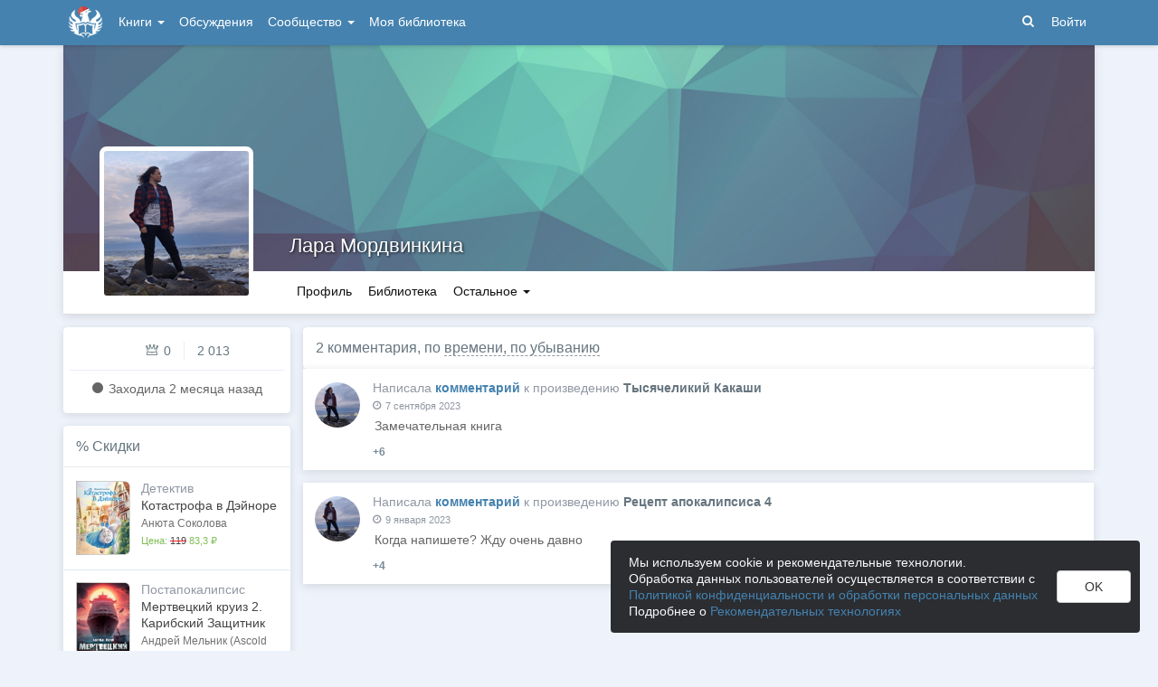

--- FILE ---
content_type: text/html; charset=utf-8
request_url: https://author.today/u/larry90/comments
body_size: 15002
content:

<!DOCTYPE html>
<html lang="ru">
<head>
    <meta http-equiv="content-type" content="text/html; charset=utf-8" />
<meta http-equiv="X-UA-Compatible" content="IE=edge" />
<meta http-equiv="cleartype" content="on" />
    <meta name="viewport" content="width=970" />
    <meta name="MobileOptimized" content="970" />

<link rel="apple-touch-icon" sizes="57x57" href="https://author.today/dist/favicons/apple-touch-icon-57x57.png?v=5A5932gWQQ" />
<link rel="apple-touch-icon" sizes="60x60" href="https://author.today/dist/favicons/apple-touch-icon-60x60.png?v=5A5932gWQQ" />
<link rel="apple-touch-icon" sizes="72x72" href="https://author.today/dist/favicons/apple-touch-icon-72x72.png?v=5A5932gWQQ" />
<link rel="apple-touch-icon" sizes="76x76" href="https://author.today/dist/favicons/apple-touch-icon-76x76.png?v=5A5932gWQQ" />
<link rel="apple-touch-icon" sizes="114x114" href="https://author.today/dist/favicons/apple-touch-icon-114x114.png?v=5A5932gWQQ" />
<link rel="apple-touch-icon" sizes="120x120" href="https://author.today/dist/favicons/apple-touch-icon-120x120.png?v=5A5932gWQQ" />
<link rel="apple-touch-icon" sizes="144x144" href="https://author.today/dist/favicons/apple-touch-icon-144x144.png?v=5A5932gWQQ" />
<link rel="apple-touch-icon" sizes="152x152" href="https://author.today/dist/favicons/apple-touch-icon-152x152.png?v=5A5932gWQQ" />
<link rel="apple-touch-icon" sizes="180x180" href="https://author.today/dist/favicons/apple-touch-icon-180x180.png?v=5A5932gWQQ" />
<link rel="icon" type="image/png" href="https://author.today/dist/favicons/favicon-32x32.png?v=5A5932gWQQ" sizes="32x32" />
<link rel="icon" type="image/png" href="https://author.today/dist/favicons/android-chrome-192x192.png?v=5A5932gWQQ" sizes="192x192" />
<link rel="icon" type="image/png" href="https://author.today/dist/favicons/favicon-96x96.png?v=5A5932gWQQ" sizes="96x96" />
<link rel="icon" type="image/png" href="https://author.today/dist/favicons/favicon-16x16.png?v=5A5932gWQQ" sizes="16x16" />
<link rel="manifest" href="https://author.today/manifest.json?v=fgCg5464gvA" crossorigin="use-credentials" />
<link rel="shortcut icon" href="https://author.today/favicon.ico?v=5A5932gWQQ" />
<meta name="msapplication-TileColor" content="#4582af" />
<meta name="msapplication-TileImage" content="https://author.today/dist/favicons/mstile-144x144.png?v=5A5932gWQQ" />
<meta name="msapplication-config" content="https://author.today/browserconfig.xml?v=5A5932gWQQ" />
<meta name="application-name" content="Author.Today" />
<meta name="theme-color" content="#ffffff" />
<meta name="apple-mobile-web-app-capable" content="yes">
<meta name="mobile-web-app-capable" content="yes">

<meta name="google-site-verification" content="Neu3v4KmOmptNPEzUGugYoFfK0ZjLDGVgiuGVvXk8g8" />
<meta name="yandex-verification" content="46659a60443d7e03" />
<meta name="w1-verification" content="155858942744" />
<meta property="fb:app_id" content="1715794658652502" />

<!-- WEB11 17.01.2026 22:10:55 -->

    <script type="text/javascript">(window.Image ? (new Image()) : document.createElement('img')).src = 'https://vk.ru/rtrg?p=VK-RTRG-120420-dQOLo';</script>

    <meta http-equiv="x-pjax-version" content="default-layout" />

    <title>Лара Мордвинкина  @larry90 - Комментарии</title>

    
            <meta name="robots" content="noindex" />

        <link rel="image_src" href="https://cm.author.today/content/2023/07/30/d74cdb59238b4d78a243822a745d6e70.jpg">
        <meta property="og:image" content="https://cm.author.today/content/2023/07/30/d74cdb59238b4d78a243822a745d6e70.jpg" />
        <meta property="og:url" content="https://author.today/u/larry90/comments" />
        <meta property="og:title" content="Лара Мордвинкина  @larry90 - Комментарии" />
        <meta property="og:site_name" content="Author.Today" />
        <meta property="og:description" content="Лента последний комментариев пользователя Лара Мордвинкина  @larry90 на литературном портале Самиздат Author.Today." />
        <meta name="description" content="Лента последний комментариев пользователя Лара Мордвинкина  @larry90 на литературном портале Самиздат Author.Today." />
        <link rel="canonical" href="https://author.today/u/742049/comments" />
    
    <link id="dynamicCss" rel="fake" />
<script src="/distCommon/vendor/lazysizes/js/lazysizes.min.js" async></script>
<link href="/dist/css/slick?v=gRoGrwglYjZ4hGtH1z3Eww-Kl_uTaztpleDvVKiUZK81" rel="stylesheet"/>

<link href="/dist/css/custom?v=97yLYol1x__TBYrQSK_bGnPlNObH3_cosAlgiASeHR01" rel="stylesheet"/>

<link href="/dist/css/app?v=esETZzShF9fDn8swyhKMabOQwL0821NLdKa8juz7ycg1" rel="stylesheet"/>

<link href="/dist/css/photoswipe?v=bDj_Z4D7J4Oi16dqc8vU5TP1yhN3Ha7ggLrA8ISBE741" rel="stylesheet"/>

<link href="/dist/css/tippy?v=IvAhcT8F-Y4ez_nmUVgp5NSYofD_-F6fiOb_FgVEwek1" rel="stylesheet"/>


</head>
<body class="layout-fixed layout-boxed new-year-layout">
    




<header class="topnavbar-wrapper navbar-fixed-top  ">


    <div class="wrapper">
        <nav class="navbar topnavbar">
            <div class="navbar-header">
                    <a href="/" class="navbar-brand">
                        <div class="brand-logo">
                            <span class="brand-logo-img-new-year"></span>
                        </div>
                    </a>


            </div>
            <div id="navbar" class="navbar-collapse collapse">
                <ul class="nav navbar-nav ">
                    <li class="dropdown dropdown-list">
                        <a data-toggle="dropdown" data-hover="dropdown" data-close-others="true" href="javascript:;">
                            Книги <span class="caret"></span>
                        </a>
                        <div class="dropdown-menu works-dropdown">
                            <div class="row">
                                <div class="col-xs-4">
                                    <p class="text-uppercase text-muted pl-lg">
                                        <i class="icon-2-open-book icon-v-sub"></i> Электронные книги
                                    </p>
                                    <ul class="nav-list list-unstyled">
                                        <li>
                                            <a href="/work/genre/all/ebook?sorting=recent">
                                                <span><i class="icon-fire"></i> Новинки</span>
                                            </a>
                                        </li>
                                        <li>
                                            <a href="/work/discounts?format=ebook">
                                                <span><i class="icon-2-percent"></i> Скидки</span>
                                            </a>
                                        </li>
                                        <li>
                                            <a href="/work/recommended?format=ebook">
                                                <span><i class="icon-star"></i> Рекомендуемое</span>
                                            </a>
                                        </li>
                                        <li>
                                            <a href="/work/genre/all/ebook">
                                                <span>Все книги</span>
                                            </a>
                                        </li>
                                    </ul>
                                    <p class="text-uppercase text-muted pl-lg mt-lg">
                                        <i class="icon-2-headphones text-primary"></i> Аудиокниги
                                    </p>
                                    <ul class="nav-list list-unstyled">
                                        <li>
                                            <a href="/what-to-listen-to">
                                                <span>Что послушать?</span>
                                            </a>
                                        </li>
                                        <li>
                                            <a href="/work/genre/all/audiobook?sorting=recent">
                                                <span><i class="icon-fire"></i> Новинки</span>
                                            </a>
                                        </li>
                                        <li>
                                            <a href="/work/discounts?format=audiobook">
                                                <span><i class="icon-2-percent"></i> Скидки</span>
                                            </a>
                                        </li>
                                        <li>
                                            <a href="/work/genre/all/audiobook">
                                                <span>Все аудиокниги</span>
                                            </a>
                                        </li>
                                    </ul>
                                    <ul class="nav-list list-unstyled mt-lg">
                                        <li>
                                            <a href="/collections">
                                                <span><i class="icon-2-collection"></i> Подборки</span>
                                            </a>
                                        </li>
                                        <li>
                                            <a href="/u/at_collections/collections">
                                                <span>
                                                    <i class="icon-2-collection"></i>
                                                    Подборки АТ
                                                </span>
                                            </a>
                                        </li>
                                    </ul>
                                </div>
                                <div class="col-xs-8">
                                    <div class="pb pl-lg">
                                        <span class="text-uppercase text-muted ">Жанры</span>
                                        <span class="ml"><a href="/work/genres">полный список</a></span>
                                    </div>

                                    <ul class="nav-list nav-two-col list-unstyled">
                                        <li><a href="/work/genre/sci-fi"><span>Фантастика</span></a></li>
                                        <li><a href="/work/genre/fantasy"><span>Фэнтези</span></a></li>
                                        <li><a href="/work/genre/popadantsy"><span>Попаданцы</span></a></li>
                                        <li><a href="/work/genre/romance"><span>Любовные романы</span></a></li>
                                        <li><a href="/work/genre/sf-history"><span>Альтернативная история</span></a></li>
                                        <li><a href="/work/genre/litrpg"><span>ЛитРПГ</span></a></li>
                                        <li><a href="/work/genre/action"><span>Боевик</span></a></li>
                                        <li><a href="/work/genre/fanfiction"><span>Фанфик</span></a></li>
                                        <li><a href="/work/genre/detective"><span>Детектив</span></a></li>
                                        <li><a href="/work/genre/historical-fiction"><span>Историческая проза</span></a></li>
                                        <li><a href="/work/genre/teen-prose"><span>Подростковая проза</span></a></li>
                                        <li><a href="/work/genre/poetry"><span>Поэзия</span></a></li>
                                        <li><a href="/work/genre/adventure"><span>Приключения</span></a></li>
                                        <li><a href="/work/genre/modern-prose"><span>Современная проза</span></a></li>
                                        <li><a href="/work/genre/thriller"><span>Триллер</span></a></li>
                                        <li><a href="/work/genre/horror"><span>Ужасы</span></a></li>
                                        <li><a href="/work/genre/humor"><span>Юмор</span></a></li>
                                    </ul>
                                </div>
                            </div>
                        </div>
                    </li>
                    <li>
                        <a href="/discussions">Обсуждения</a>
                    </li>
                    <li class="dropdown dropdown-list">
                        <a data-toggle="dropdown" data-hover="dropdown" data-close-others="true" href="javascript:;">
                            Сообщество <span class="caret"></span>
                        </a>
                        <ul class="dropdown-menu dropdown-menu-center dropdown-menu-links">
                            <li>
                                <a href="/contests"><i class="icon-trophy"></i> Конкурсы </a>
                            </li>
                            <li>
                                <a href="/litmobs"><i class="icon-3-litmob"></i> Литмобы <span class="label label-success ml-sm">new</span></a>
                            </li>
                            <li>
                                <a href="/arts"><i class="icon-picture-o2"></i> Иллюстрации</a>
                            </li>
                            <li class="divider"></li>
                            <li class="dropdown-header">ТОП</li>
                            <li>
                                <a href="/top/writers"><i class="icon-author-rating text-bold"></i> Авторов </a>
                            </li>
                            <li>
                                <a href="/top/users"><i class="icon-crown-o"></i> Пользователей </a>
                            </li>
                        </ul>
                    </li>
                        <li><a href="/home/library">Моя библиотека</a></li>
                                            <li class="visible-xs ml-hidden"><a href="/home/switch-view"><i class="icon-mobile"></i> Мобильная версия</a></li>
                </ul>

            </div>
            <ul id="navbar-right" class="nav navbar-nav navbar-right">
                <li class="nav-icon">
                    <a data-search-open="">
                        <i class="icon-search"></i>
                    </a>
                </li>
                    <li><a href="#" onclick="app.showLoginModal();">Войти</a></li>
            </ul>

            <form role="search" action="/search" class="navbar-form">
                <div class="form-group has-feedback">
                    <input type="text" placeholder="Найти автора, книгу, пост или арт..." name="q" class="form-control">
                    <div data-search-dismiss="" class="icon-cross form-control-feedback"></div>
                </div>
                <span class="search-icon">
                    <button type="submit" class="nav-search" tabindex="0"><i class="icon-search"></i></button>
                </span>
                <button type="submit" class="hidden btn btn-default">Искать</button>
            </form>
        </nav>
    </div>
</header>

<form action="/account/logoff" method="post" id="logoffForm" class="hidden">
    <input name="__RequestVerificationToken" type="hidden" value="WBUPDtbZoJ_ho5_EyBQIrfuBzy5e77-rFf1yf_TyhpsNNecu-Zu92H2MgAVyqyRv-7jWsWX1uG2eTgiQPe6IBtrJArY1" />
</form>
    <div class="wrapper">
        <script src="https://www.gstatic.com/firebasejs/10.13/firebase-app-compat.js"></script>
<script src="https://www.gstatic.com/firebasejs/10.13/firebase-messaging-compat.js"></script>
        <script src="/dist/js/bundle?v=FUvgVp_7HLhzrCO1P0oC32ImBFHOg__s7yvNdIt2UKE1"></script>

        


<script>
    AmCharts_path = "/dist/vendor/amcharts/";

    app.setOptions({
        isAuthenticated: false,
        emailConfirmed: false,
        rootUrl: "/",
        userId: null,
        prodEnv: true,
        yaCounterId: 35844850,
        yaKassaBlocked: false,
        isApp: false,
        statsApiUrl: "https://author.today/st/v1/"
    });
</script>




        <div id="pjax-container">
            <section class="content">
                


                <modal-dialog></modal-dialog>
                <script src="/dist/js/photoswipe?v=0fxjWTB5rMVumuYEDhqW_i7zBBWUEapOD4Pr76RgwmI1"></script>

                





<div class="profile">
    
<script type="application/ld+json">{
  "additionalName": "@larry90",
  "description": "Личная страница Лара Мордвинкина @larry90 на Author.Today. Полная информация о пользователе, личная библиотека, комментарии и персональный блог.",
  "image": "https://cm.author.today/content/2023/07/30/d74cdb59238b4d78a243822a745d6e70.jpg?format=webp",
  "name": "Лара Мордвинкина",
  "url": "https://author.today/u/larry90",
  "@context": "http://schema.org",
  "@type": "Person"
}</script>    <div class="profile-top-wrapper">
        <div data-pjax class="cover">
            <div style="background-image: url(/dist/images/default-bg.jpg)" class="cover-bg"></div>
            <div class="profile-info">
                <div class="profile-name ">
                    <h1>
                        <a href="/u/larry90">Лара Мордвинкина</a>
                                            </h1>

                </div>
                <div class="profile-status">
                    <span></span>
                </div>
            </div>
                    </div>
        <div class="header">
            <div class="profile-avatar">
                    <div image-zoom>
                        <img class="" data-height="500" data-width="500" src="https://cm.author.today/content/2023/07/30/d74cdb59238b4d78a243822a745d6e70.jpg?width=160&amp;height=160&amp;rmode=crop&amp;format=webp" />
                    </div>
            </div>
                <nav class="nav-profile nav-pills-v2">
                    <ul class="nav nav-pills" data-pjax>
                        <li class="" data-pjax=""><a class="nav-link" href="/u/larry90">Профиль</a></li>

<li class="" data-pjax=""><a class="nav-link" href="/u/larry90/library">Библиотека</a></li>                                                                                                                        
                        <li class="dropdown dropdown-list">
                            <a data-toggle="dropdown" class="nav-link" href="javascript:;">
                                Остальное
                                <span class="caret"></span>
                            </a>

                            <ul class="dropdown-menu dropdown-menu-links dropdown-menu-links-count dropdown-menu-right">
                                                                                                                                    <li>
                                        <a href="/u/larry90/user-rewards" class="link-with-icon">
                                            <i class="icon-gift"></i> Подарилa наград
                                            <span class="nav-value">4</span>
                                        </a>
                                    </li>
                                                                    <li>
                                        <a href="/u/larry90/comments" class="link-with-icon">
                                            <i class="icon-comments"></i> Комментарии
                                            <span class="nav-value">2</span>
                                        </a>
                                    </li>
                                                                    <li>
                                        <a href="/u/larry90/user-collections" class="link-with-icon">
                                            <i class="icon-star"></i> Подборки
                                            <span class="nav-value">9</span>
                                        </a>
                                    </li>
                                                                    <li>
                                        <a href="/u/larry90/awards" class="link-with-icon">
                                            <i class="icon-trophy"></i> Достижения
                                            <span class="nav-value">4</span>
                                        </a>
                                    </li>
                                                                    <li>
                                        <a href="/u/larry90/friends" class="link-with-icon">
                                            <i class="icon-users"></i> Друзья
                                                <span class="nav-value">28</span>
                                        </a>
                                    </li>
                                    <li>
                                        <a href="/u/larry90/following" class="link-with-icon">
                                            <i class="icon-rss"></i> Подписки
                                                <span class="nav-value">108</span>
                                        </a>
                                    </li>
                                <li>
                                    <a href="/u/larry90/followers" class="link-with-icon">
                                        <i class="icon-favorite"></i> Подписчики
                                            <span class="nav-value">2</span>
                                    </a>
                                </li>
                            </ul>
                        </li>
                    </ul>
                </nav>
        </div>
    </div>
    <feedback-form></feedback-form>
<script type="text/html" id="ignoreListModal">
    <ul data-bind="foreach: errorMessages" class="error-messages">
        <li data-bind="text: $data"></li>
    </ul>
    <div class="alert alert-warning">Добавление в игнор-лист <b>не скрывает произведения автора</b>. Для скрытия произведений используйте пункт "Скрыть произведения" в профиле автора.</div>
    <form data-bind="submit: submit" method="POST">
        <p>Вы хотите внести <span data-bind="text: fio" class="text-bold"></span> в игнор-лист. </p>
        <p>Этот пользователь не сможет:</p>
        <ul>
            <li>Оставлять комментарии к вашим записям в блоге, произведениям, подборкам и рецензиям</li>
            <li>Голосовать (ставить минус или плюс) за ваши посты, рецензии и комментарии</li>
            <li>Отвечать на ваши комментарии</li>
            <li>Писать вам личные сообщения</li>
        </ul>
        <p>Также вы больше не будете видеть его посты и рецензии как в общей ленте новостей, так и в разделе обсуждений и в списке рецензий к произведениям.</p>
        <p>Чтобы отменить это действие, зайдите в свой личный кабинет.</p>
        <div class="text-center mt">
            <button data-bind="btn: processing" type="submit" class="btn btn-primary">Продолжить</button>
            <button data-bind="disable: processing" class="btn btn-default ml" data-dismiss="modal">Отмена</button>
        </div>
    </form>
</script>


    <div class="inner-content">
        <div class="row">
            <div class="col-xs-3 aside-left">
                

<div class="panel">
    <div class="panel-body main-info">
        <div class="aside-profile-stats row">
            <div class="col-xs-6 text-right">
                <i class="icon-crown-o"></i>
                <span data-hint="Динамическая репутация: 0" class="hint-top-right">
                    0
                </span>
            </div>
            <div class="col-xs-6">
                <span class="stats-sep" style="margin-left: 0px"></span>
                <span data-hint="Абсолютная репутация: 2 013" class="hint-top-right">
                    2 013
                </span>
            </div>
        </div>


            <p class="activity-status text-center">
                <i class="icon-circle"></i> Заходилa <span class="hint-top" data-format="from-now" data-time="2025-11-26T10:39:32.9787806Z"></span>
            </p>
            </div>
</div>

                <aside-widget params="title: '% <a href=&quot;/work/discounts&quot;>Скидки</a>', url: 'widget/discounts'"></aside-widget>
                <aside-widget params="title: '&lt;i class=&quot;icon-star-color&quot;&gt;&lt;span class=&quot;path1&quot;&gt;&lt;/span&gt;&lt;span class=&quot;path2&quot;&gt;&lt;/span&gt;&lt;span class=&quot;path3&quot;&gt;&lt;/span&gt;&lt;span class=&quot;path4&quot;&gt;&lt;/span&gt;&lt;span class=&quot;path5&quot;&gt;&lt;/span&gt;&lt;span class=&quot;path6&quot;&gt;&lt;/span&gt;&lt;span class=&quot;path7&quot;&gt;&lt;/span&gt;&lt;span class=&quot;path8&quot;&gt;&lt;/span&gt;&lt;span class=&quot;path9&quot;&gt;&lt;/span&gt;&lt;span class=&quot;path10&quot;&gt;&lt;/span&gt;&lt;span class=&quot;path11&quot;&gt;&lt;/span&gt;&lt;/i&gt;</i> <a href=&quot;/work/recommended&quot;> AT рекомендует </a>', url: 'widget/ATRecommendation'"></aside-widget>
            </div>
            <div class="col-xs-9 pt0 main-section-lg">

                    <div class="panel mb0">
                        <div class="panel-heading no-border">
                            <span>2</span>
                            <span>комментария</span>, по     <div class="btn-group-dropdown" data-pjax>
        <a data-toggle="dropdown" class="btn-action-link text-lowercase" href="javascript:;">времени, по убыванию</a>
        <ul class="dropdown-menu" role="menu">
                <li>
                    <a href="/u/larry90/comments?sorting=recent" rel="nofollow">времени, по возрастанию</a>
                </li>
                <li>
                    <a href="/u/larry90/comments?sorting=popular" rel="nofollow">популярности</a>
                </li>
        </ul>
    </div>

                        </div>
                    </div>
                    <div class="feed" image-zoom>
                                <div class="feed-row comment-wrapper">
                                    <span id="comment_21587655" class="hidden"></span>
                                    <article class="comment c-view pb0" data-id="21587655" data-level="0" data-thread="21587655">
                                        <div class="user-avatar">
                                            <img class="" src="https://cm.author.today/content/2023/07/30/d74cdb59238b4d78a243822a745d6e70.jpg?width=70&amp;height=70&amp;rmode=crop&amp;format=webp" />
                                        </div>
                                        <header>
                                            <h3 class="title">
                                                <span class="action-title">
                                                    Написалa <a href="/work/232825?c=21587655&amp;th=21587655">комментарий</a>
                                                    <span> к </span>
                                                </span>
                                                <span class="action-title">произведению</span>
                                                <a href="/work/232825?c=21587655&amp;th=21587655">Тысячеликий Какаши</a>
                                            </h3>
                                            <time class="ml0"><i class="icon-clock-o"></i> <span class="hint-top" data-format="calendar" data-time="2023-09-07T01:27:51.4941850Z"></span></time>
                                        </header>
                                        <div>
                                                <article>
                                                    <div class="rich-content fr-view"><p>Замечательная книга&nbsp;</p></div>
                                                </article>

                                            <footer>
                                                <div class="comment-rating-count hint-bottom" data-vote-id="" data-hint="Рейтинг комментария">+6</div>
                                                    <a class="comment-action action-abuse" onclick="AppComponents.FeedbackForm.show(21587655, 'Comment', '/work/232825?c=21587655&amp;th=21587655')">пожаловаться</a>
                                            </footer>
                                        </div>
                                    </article>
                                </div>
                                <div class="feed-row comment-wrapper">
                                    <span id="comment_17625118" class="hidden"></span>
                                    <article class="comment c-view pb0" data-id="17625118" data-level="0" data-thread="17625118">
                                        <div class="user-avatar">
                                            <img class="" src="https://cm.author.today/content/2023/07/30/d74cdb59238b4d78a243822a745d6e70.jpg?width=70&amp;height=70&amp;rmode=crop&amp;format=webp" />
                                        </div>
                                        <header>
                                            <h3 class="title">
                                                <span class="action-title">
                                                    Написалa <a href="/work/201117?c=17625118&amp;th=17625118">комментарий</a>
                                                    <span> к </span>
                                                </span>
                                                <span class="action-title">произведению</span>
                                                <a href="/work/201117?c=17625118&amp;th=17625118">Рецепт апокалипсиса 4</a>
                                            </h3>
                                            <time class="ml0"><i class="icon-clock-o"></i> <span class="hint-top" data-format="calendar" data-time="2023-01-09T14:09:25.1604350Z"></span></time>
                                        </header>
                                        <div>
                                                <article>
                                                    <div class="rich-content fr-view"><p>Когда напишете? Жду очень давно&nbsp;</p></div>
                                                </article>

                                            <footer>
                                                <div class="comment-rating-count hint-bottom" data-vote-id="" data-hint="Рейтинг комментария">+4</div>
                                                    <a class="comment-action action-abuse" onclick="AppComponents.FeedbackForm.show(17625118, 'Comment', '/work/201117?c=17625118&amp;th=17625118')">пожаловаться</a>
                                            </footer>
                                        </div>
                                    </article>
                                </div>
                    </div>

            </div>
        </div>
    </div>
</div>


<feedback-form></feedback-form>
<moderate-comment-form></moderate-comment-form>


                <script src="/dist/js/slick?v=kUa5zmrvednOzcHc7Tr6gJeu3LO6LDbJmyKazDC4D1E1"></script>

                
    <script>
        app.init("profileComments");
    </script>

                <input name="__RequestVerificationToken" type="hidden" value="YkQdvU7hEo_RvUKa2eXij2yvFgqfB43DscIKBAZ-dEGWdNYkWpsMcCwo6OzAybuotmzmO-lh-zubRHL0YxMZGcPCJYo1" />
            </section>
            <div class="clearfix"></div>
        </div>
    </div>
    
    

<footer class="footer">
    <div class="wrapper">
        <div class="row">
            <div class="col-xss-6 col-xs-3 mb-lg">
                <h3>Разделы</h3>
                <nav>
                    <a href="/collections">Подборки произведений</a>
                    <a href="/discussions/all/announcements">Новости</a>
                    <a href="/search">Поиск по сайту</a>
                </nav>
            </div>
            <div class="col-xss-6 col-xs-3 mb-lg">
                <h3>Инфо</h3>
                <nav>
                    <a href="/pages/about" target="_blank">О проекте</a>
                    <a href="https://help.author.today/knowledge_base/" target="_blank" rel="nofollow">Справочная информация. Помощь</a>
                    <a href="/pages/rules" target="_blank">Правила сайта</a>
                    <a href="/pages/confidental" target="_blank">Соглашение о конфиденциальности</a>
                    <a href="/pages/terms" target="_blank">Пользовательское соглашение</a>
                    <a href="/pages/offer" target="_blank">Публичная оферта</a>
                </nav>
                <p class="text-muted"></p>
            </div>
            <div class="col-xss-6 col-xs-3 mb-lg">
                <h3>Написать нам</h3>
                <div>
                    <a href="https://ideas.author.today" target="_blank" rel="nofollow">Идеи и предложения</a>
                </div>
                <div>
                    <a href="/support">Страница службы поддержки</a>
                </div>
                <div>
                    Создатель проекта: <a href="/u/admin" target="_blank">Сергей Шапин</a>
                </div>
                <div class="mt-sm">
                    <b class="text-dark">Подписаться на нас</b>
                </div>
                <div class="social">
                    <a class="vk-link hint-top" href="https://vk.ru/author_today" onclick="try { AppUtils.Metrika.reachGoal('VK', { from: 'Footer' }) } catch (ex) { }; return true;" target="_blank" rel="nofollow" data-hint="В Вконтакте"><i class="icon-vk" aria-hidden="true"></i></a>
                    <a class="vk-link hint-top" href="https://vk.ru/at_lady" onclick="try { AppUtils.Metrika.reachGoal('VK', { from: 'Footer' }) } catch (ex) { }; return true;" target="_blank" rel="nofollow" data-hint="В Вконтакте | Женский взгляд"><i class="icon-vk" aria-hidden="true"></i></a>
                    <a class="tg-link hint-top" href="https://t.me/authortoday" onclick="try { AppUtils.Metrika.reachGoal('Telegram', { from: 'Footer' }) } catch (ex) { }; return true;" target="_blank" rel="nofollow" data-hint="В Telegram"><i class="icon-send" aria-hidden="true"></i></a>
                    
                    <a class="yandex-zen-link hint-top" href="https://dzen.ru/author.today/" onclick="try { AppUtils.Metrika.reachGoal('Zen', { from: 'Footer' }) } catch (ex) { }; return true;" target="_blank" rel="nofollow" data-hint="В Дзен"><img src="/distCommon/svg/yandex-zen.svg" alt="Дзен" /></a>
                </div>
            </div>
            <div class="col-xss-6 col-xs-3 mb-lg">
                    <form id="switch-view" action="/home/switch-view" method="post">
                        <a class="mode-switch" href="#" onclick="document.getElementById('switch-view').submit(); return false;"><i class="icon-mobile"></i> Мобильная версия</a>
                    </form>
                                <a class="mode-switch" href="/pages/android"><i class="icon-2-android"></i> Приложение для Android</a>
                <div class="text-xs mt">
                    <label class="label label-adult-only">18+</label> Сайт может содержать материалы, не предназначенные для просмотра лицами, не достигшими 18 лет!
                </div>
                <div class="text-xs mt">
                    На информационном ресурсе применяются
                    <a href="/pages/recommendation"><b>рекомендательные технологии</b></a>.
                </div>
                <div class="mt">
                    <span class="mr">Author.Today © 2016 - 2026</span>
                        <a href="/home/togglesnow">
                            <span data-hint="Включить/выключить снег :)" class="hint hint-top">
                                <img class="emojione" alt="❄" src="/distCommon/emojione/assets/N/png/64/2744.png" width="40" height="40" style="vertical-align: middle">
                            </span>
                        </a>
                </div>
            </div>
        </div>
    </div>
</footer>
    <div id="cookieConsent">
        <div class="cookie-consent-text">
            Мы используем cookie и рекомендательные технологии.
            <br />Обработка данных пользователей осуществляется в соответствии с <a href="/pages/confidental">Политикой конфиденциальности и обработки персональных данных</a>
            <br />Подробнее о <a href="/pages/recommendation">Рекомендательных технологиях</a>
        </div>
        <div>
            <button class="btn btn-default" id="acceptCookie">OK</button>
        </div>
    </div>

    <div id="updownscroll" class="updownscroll">
        <span class="to-top">Наверх<i class="icon-chevron-up"></i></span>
        <span class="to-bottom">Вниз<i class="icon-chevron-down"></i></span>
    </div>
    <script>
        app.init();
    </script>
    
    <!-- Yandex.Metrika counter -->
    <script type="text/javascript">
            (function(m,e,t,r,i,k,a){m[i]=m[i]||function(){(m[i].a=m[i].a||[]).push(arguments)};
            m[i].l=1*new Date();k=e.createElement(t),a=e.getElementsByTagName(t)[0],k.async=1,k.src=r,a.parentNode.insertBefore(k,a)})
            (window, document, "script", "https://mc.yandex.ru/metrika/tag.js", "ym");

            try {
                window.dataLayer = window.dataLayer || [];

                ym(app.yaCounterId, "init", {
                    clickmap: true,
                    trackLinks: true,
                    accurateTrackBounce: true,
                    webvisor: true,
                    trackHash: true,
                    triggerEvent: true,
                    ecommerce: "dataLayer"
                });

                if (app.yaProfileCounterId) {
                    ym(app.yaProfileCounterId, "init", {
                        id: app.yaProfileCounterId,
                        clickmap: true,
                        trackLinks: true,
                        accurateTrackBounce: true,
                        triggerEvent: true,
                        trackHash: true
                    });
                }
            } catch (ex) {
                try { console.log(ex); } catch (e) { }
            }

    </script>
    <noscript><div><img src="https://mc.yandex.ru/watch/35844850" style="position:absolute; left:-9999px;" alt="" /></div></noscript>
    <!-- /Yandex.Metrika counter -->
    <!-- Google tag (gtag.js) -->
    <script type="text/javascript">

        const script = document.createElement('script');
        script.type = 'text/javascript';
        script.async = true;
        script.onload = () => {
            window.dataLayer = window.dataLayer || [];
            function gtag() { dataLayer.push(arguments); }
            gtag('js', new Date());
            gtag('config', 'G-9D58V9HGSG');
        }
        script.src = 'https://www.googletagmanager.com/gtag/js?id=G-9D58V9HGSG'
        document.head.appendChild(script);

    </script>
    <!-- Top.Mail.Ru counter -->
    <script type="text/javascript">

            var _tmr = window._tmr || (window._tmr = []);

            _tmr.push({id: "3310925", type: "pageView", start: (new Date()).getTime(), pid: "null"});
            (function (d, w, id) {
                if (d.getElementById(id)) return;
                var ts = d.createElement("script"); ts.type = "text/javascript"; ts.async = true; ts.id = id;
                ts.src = "https://top-fwz1.mail.ru/js/code.js";
                var f = function () {var s = d.getElementsByTagName("script")[0]; s.parentNode.insertBefore(ts, s);};
                if (w.opera == "[object Opera]") { d.addEventListener("DOMContentLoaded", f, false); } else { f(); }
            })(document, window, "tmr-code");

    </script>
    <noscript><div><img src="https://top-fwz1.mail.ru/counter?id=3310925;js=na" style="position:absolute;left:-9999px;" alt="Top.Mail.Ru" /></div></noscript>
    <!-- /Top.Mail.Ru counter -->

    

    <div class="modal fade" id="authModal" tabindex="-1" role="dialog">
        <div class="modal-dialog" role="document">
            <div class="modal-content">
                <div class="modal-header">
                    <button data-bind="click: resetLoginForm" type="button" class="close" data-dismiss="modal" aria-label="Close"><span aria-hidden="true">&times;</span></button>
                    <h4 class="modal-title">Вход на сайт</h4>
                </div>
                <div class="modal-body">
                    <div class="block-center authorization auth-popup">
                        <div>
                            <div>
                                <form data-bind="visible: loginStage" action="/account/externallogin?returnUrl=%2Fu%2Flarry90%2Fcomments" method="POST">
                                    <input name="__RequestVerificationToken" type="hidden" value="WPc7iVF9TW2zKH3rQ7QnOetdMf_SPxlfK8htDezeXmKXApeYJrUO9-DFUDbZ1BC4XeLBIP9CtYL4vHc4BMwiO_MdmVs1" />
                                    <div class="authorization-social">
                                        <button data-bind="disable: processing" class="btn btn-vk" type="button" name="provider" value="Vk"
                                                onclick="AppUtils.VkId.authorize('52546301','https://author.today/account/vkidlogin','/u/larry90/comments');
                                                        return false;">
                                            <img src="/distCommon/svg/authorization/vk.svg" alt="VK" />
                                            VK ID
                                        </button>
                                    </div>
                                    <div class="authorization-social mt">
                                            <button data-bind="disable: processing" class="btn btn-google" type="submit" name="provider" value="Google">
                                                <img src="/distCommon/svg/authorization/google.svg" alt="Google" />
                                                Google
                                            </button>
                                                                                    <button data-bind="disable: processing" class="btn btn-yandex" type="submit" name="provider" value="Yandex">
                                                <img src="/distCommon/svg/authorization/yandex.svg" alt="Yandex" />
                                                Яндекс ID
                                            </button>
                                    </div>
                                    <div class="authorization-social-title">
                                        <div class="authorization-social-title-text">или</div>
                                    </div>
                                </form>

                                <form data-bind="submit: submit" action="/account/login" id="loginForm" method="POST">
                                    <ul data-bind="foreach: errorMessages" class="error-messages">
                                        <li data-bind="text: $data"></li>
                                    </ul>
                                    <input data-bind="value: sendEmailIfNeeded" name="SendEmailIfNeeded" type="hidden">
                                    <div data-bind="visible: loginStage">
                                        <div data-bind="validationElement: login" class="form-group">
                                            <input class="form-control input-with-icon" data-bind="textInput: login"
                                                   data-val="true" data-val-length="Поле Логин должно быть строкой с минимальной длиной 2 и максимальной 50."
                                                   id="Login" name="Login" placeholder="Адрес эл. почты" type="text" value="">
                                            <span class="help-inline error" data-bind="validationMessage: login" style="display: none;"></span>
                                            <i class="icon-user input-icon"></i>
                                        </div>
                                        
                                    <div data-bind="validationElement: password" class="form-group">
                                        <!-- ko component: {name: "input-password", params: {password: $root.password, placeholder: 'Пароль', showLockIcon: true, disableAutocomplete: true}} -->
                                        <!-- /ko -->
                                    </div>

                                        <div class="clearfix">
                                            <div class="checkbox c-checkbox pull-left">
                                                <label>
                                                    <input name="RememberMe" type="checkbox" value="true">
                                                    <span class="icon-check-bold"></span>Запомнить меня
                                                </label><input name="RememberMe" type="hidden" value="false">
                                            </div>
                                            <div class="pull-right">
                                                <a href="/account/recovery">Забыли пароль?</a>
                                            </div>
                                        </div>
                                        <button data-bind="btn: processing" type="submit" class="btn btn-primary btn-block mt-lg">Войти</button>
                                    </div>

                                    <div data-bind="visible: twoFactorEnabled" class="form-group">
                                        <p><label>Двухфакторная аутентификация (2FA)</label></p>
                                        <input class="form-control" data-bind="textInput: code"
                                               name="Code" placeholder="Введите код подтверждения" type="text" />
                                        <button data-bind="btn: processing" type="submit" class="btn btn-primary btn-block mt-lg">Войти</button>
                                    </div>

                                    <div data-bind="visible: confirmEmailEnabled" class="form-group">
                                        <div class="mb-lg">
                                            <label>Подтверждение входа с нового устройства.</label>
                                        </div>
                                        <div class="text-muted mb-lg">
                                            <label>На почту <span data-bind="text: hiddenEmail"></span> был выслан код подтверждения.<br /> Пожалуйста, введите его в поле ниже.</label>
                                        </div>
                                        <input class="form-control mb-lg" data-bind="textInput: code"
                                               name="Code" placeholder="Введите код подтверждения" type="text" />
                                        <div class="text-muted mb-lg" data-bind="visible: !isRetrySendCodeAvailable()">
                                            <div>
                                                Запросить код повторно можно будет через <span class="countdown"></span>
                                            </div>
                                        </div>
                                        <button data-bind="btn: processing" type="submit" class="btn btn-primary btn-block mt-lg" onclick="try { AppUtils.Metrika.reachGoal('loginByEmail') } catch (ex) { }; return true;">Войти</button>
                                        <button data-bind="btn: processing,  click: submit.bind($data, document.getElementById('loginForm'), {sendEmailIfNeeded: true}), visible: isRetrySendCodeAvailable()" type="submit" class="btn btn-primary btn-block mt-lg">Отправить повторно</button>
                                    </div>
                                </form>

                                <p class="mt-lg text-center" data-bind="visible: loginStage">
                                    Нет аккаунта? <a href="/account/register">Зарегистрироваться</a>
                                </p>
                                <p class="text-sm text-muted mt-lg mb0 authorization-text">
                                    Регистрируясь, Вы соглашаетесь с <br /> <a href="/pages/terms" target="_blank">пользовательским соглашением</a>
                                    и <a href="/pages/confidental" target="_blank">политикой <br /> конфиденциальности</a>
                                </p>
                            </div>
                        </div>
                    </div>
                </div>
            </div>
        </div>
    </div>

    <div class="pswp" tabindex="-1" role="dialog" aria-hidden="true">
    <div class="pswp__bg"></div>
    <div class="pswp__scroll-wrap">

        <div class="pswp__container">
            <div class="pswp__item"></div>
            <div class="pswp__item"></div>
            <div class="pswp__item"></div>
        </div>

        <div class="pswp__ui pswp__ui--hidden">
            <div class="pswp__top-bar">
                <div class="pswp__counter"></div>
                <button class="pswp__button pswp__button--close" title="Закрыть (Esc)"></button>
                <button class="pswp__button pswp__button--fs" title="Полноэкранный режим"></button>
                <button class="pswp__button pswp__button--zoom" title="Масштаб"></button>
                <div class="pswp__preloader">
                    <div class="pswp__preloader__icn">
                        <div class="pswp__preloader__cut">
                            <div class="pswp__preloader__donut"></div>
                        </div>
                    </div>
                </div>
            </div>
            <div class="pswp__share-modal pswp__share-modal--hidden pswp__single-tap">
                <div class="pswp__share-tooltip"></div>
            </div>
            <button class="pswp__button pswp__button--arrow--left" title="Предыдушая (кнопка ←)"></button>
            <button class="pswp__button pswp__button--arrow--right" title="Следующая (кнопка →)"></button>
            <div class="pswp__caption">
                <div class="pswp__caption__center"></div>
            </div>
        </div>
    </div>
</div>
    
</body>
</html>

--- FILE ---
content_type: text/html
request_url: https://author.today/dist/html/templates/moderateCommentForm.html?v=011225
body_size: 977
content:
<script type="text/html" id="moderateCommentFormModal">
    <ul data-bind="foreach: errorMessages" class="error-messages">
        <li data-bind="text: $data"></li>
    </ul>
    <form data-bind="submit: submit" method="POST">
        <div data-bind="validationElement: selectedReason" class="form-group">
            <label class="control-label">Причина удаления</label>
            <div>
                <select data-bind="options: removalReasons, value: selectedReason, select2: {placeholder: 'Выберите причину'}, optionsCaption: ''" style="width: 400px;"></select>
            </div>
        </div>

        <div data-bind="validationElement: removalReasonComment" class="form-group">
            <label class="control-label pull-left">Дополнительный комментарий</label>
            <label class="pull-right text-muted" data-bind="text: removalReasonCommentHint"></label>
            <div>
                <textarea data-bind="value: removalReasonComment,  valueUpdate: 'input'" maxlength="500" class="form-control" type="text" rows="4"></textarea>
            </div>
        </div>

        <!-- ko if: isModerator -->
        <div class="checkbox c-checkbox">
            <label>
                <input data-bind="checked: removeAndHide" type="checkbox" value="true">
                <span class="icon-check-bold"></span> Удалить полностью
            </label>
        </div>
        <!-- /ko -->

        <div class="text-center mt">
            <button data-bind="btn: processing" type="submit" class="btn btn-simple-danger">Удалить</button>
            <button data-bind="disable: processing" class="btn btn-default ml" data-dismiss="modal">Отмена</button>
        </div>
    </form>
</script>
